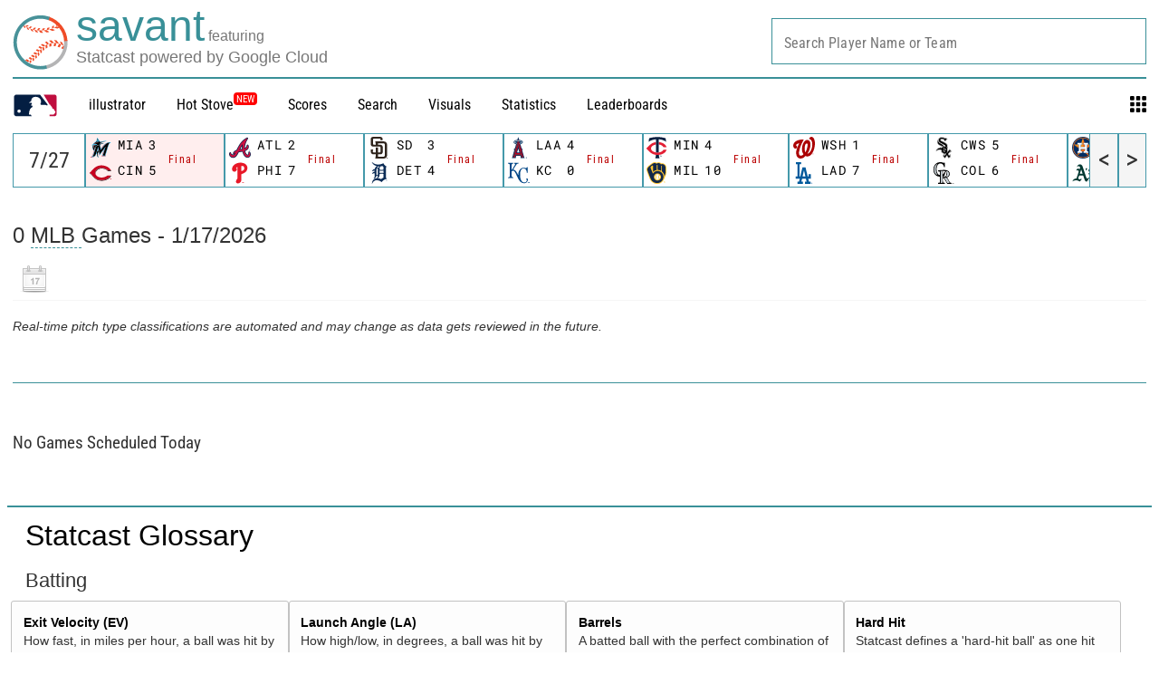

--- FILE ---
content_type: application/x-javascript;charset=utf-8
request_url: https://ans.mlb.com/id?d_visid_ver=2.1.0&d_fieldgroup=A&mcorgid=A65F776A5245B01B0A490D44%40AdobeOrg&mid=81338479989504355680935620948058362552&ts=1768657306299
body_size: -222
content:
{"mid":"81338479989504355680935620948058362552"}